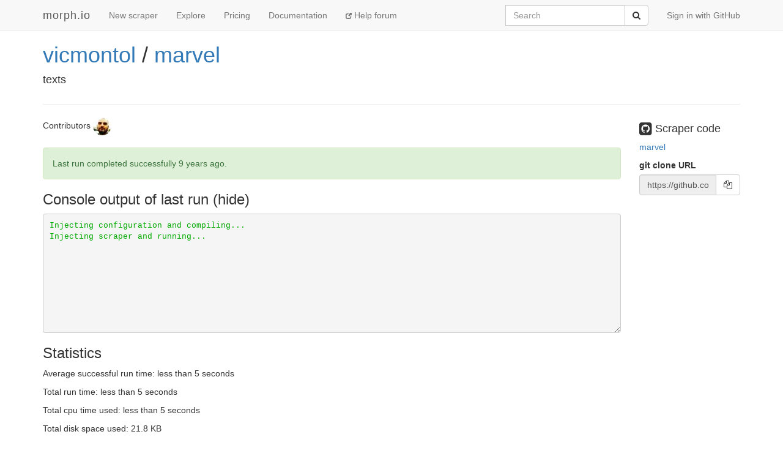

--- FILE ---
content_type: text/html; charset=utf-8
request_url: https://morph.io/vicmontol/marvel
body_size: 3956
content:
<!DOCTYPE html>
<html lang='en'>
<head>
<meta charset='utf-8'>
<meta content='IE=Edge,chrome=1' http-equiv='X-UA-Compatible'>
<meta content='width=device-width, initial-scale=1.0' name='viewport'>
<title>morph.io: vicmontol/marvel</title>
<meta name="description" content="texts">
<meta name="csrf-param" content="authenticity_token" />
<meta name="csrf-token" content="w+EMCMUzATqNPME6y5trig8Erqk/kwRPnFfsay/zkZjejJ5N6dogVirGeexsZejFtQcV+pFG84AG0YDBMjDdog==" />
<!-- Le HTML5 shim, for IE6-8 support of HTML elements -->
<!--[if lt IE 9]>
<script src="//cdnjs.cloudflare.com/ajax/libs/html5shiv/3.6.1/html5shiv.js"></script>
<![endif]-->
<link rel="stylesheet" media="all" href="/assets/application-1cd1aafc0729308f6ef5d940d16209d3fff204b016da262efaf0d61d201cd927.css" />
<link rel="shortcut icon" type="image/x-icon" href="/favicon.ico" />
<script src="/assets/application-ba54662d648b091dab25690cd8e3fd8bc6ab910c677624f8993c4aa6259d782f.js"></script>
<script src="https://faye.morph.io/faye/faye.js" data-turbolinks-eval=false></script><script data-turbolinks-eval=false>var RenderSyncConfig = {"server":"https://faye.morph.io/faye","pusher_encrypted":true,"adapter":"Faye"};</script>
<script>
  window.heap=window.heap||[],heap.load=function(t,e){window.heap.appid=t,window.heap.config=e;var a=document.createElement("script");a.type="text/javascript",a.async=!0,a.src=("https:"===document.location.protocol?"https:":"http:")+"//cdn.heapanalytics.com/js/heap-"+t+".js";var n=document.getElementsByTagName("script")[0];n.parentNode.insertBefore(a,n);for(var o=function(t){return function(){heap.push([t].concat(Array.prototype.slice.call(arguments,0)))}},p=["clearEventProperties","identify","setEventProperties","track","unsetEventProperty"],c=0;c<p.length;c++)heap[p[c]]=o(p[c])};
  heap.load("2832943912");
</script>

</head>
<body>
<script>
  (function(i,s,o,g,r,a,m){i['GoogleAnalyticsObject']=r;i[r]=i[r]||function(){
  (i[r].q=i[r].q||[]).push(arguments)},i[r].l=1*new Date();a=s.createElement(o),
  m=s.getElementsByTagName(o)[0];a.async=1;a.src=g;m.parentNode.insertBefore(a,m)
  })(window,document,'script','//www.google-analytics.com/analytics.js','ga');
  
  ga('create', 'UA-3107958-11', 'morph.io');
  ga('send', 'pageview');
</script>

<nav class='site-header navbar navbar-default navbar-fixed-top' role='navigation'>
<div class='container'>
<div class='navbar-header'>
<button class='navbar-toggle' data-target='.site-header .navbar-collapse' data-toggle='collapse' type='button'>
<span class='sr-only'>Toggle navigation</span>
<span class='icon-bar'></span>
<span class='icon-bar'></span>
<span class='icon-bar'></span>
</button>
<a class="navbar-brand" href="/">morph.io</a>
</div>
<div class='collapse navbar-collapse'>
<ul class='nav navbar-nav'>
<li><a href="/scrapers/new">New scraper</a></li>
<li><a href="/scrapers">Explore</a></li>
<li><a href="/supporters/new">Pricing</a></li>
<li><a href="/documentation">Documentation</a></li>
<li class='help'>
<a target="_blank" rel="noopener" href="https://help.morph.io/"><span aria-hidden='true' class='glyphicon glyphicon-new-window'></span>
Help forum
</a></li>
</ul>
<ul class='nav navbar-nav navbar-right'>
<li>
<a href="/users/auth/github">Sign in with GitHub</a>
</li>
</ul>
<form role="search" class="navbar-form navbar-right" action="/search" accept-charset="UTF-8" method="get">
<div class='input-group'>
<label class="sr-only" for="q">Search</label>
<input type="search" name="q" id="q" maxlength="256" placeholder="Search" class="form-control" />
<div class='input-group-btn'>
<button type="submit" value="Submit" class="btn btn-default"><span class='sr-only'>Submit</span>
<i class='fa fa-search'></i>
</button></div>
</div>
</form>

</div>
</div>
</nav>


<div class='container'>
<script type='text/javascript' data-sync-id='/b09566b131128091ff3efb631f68573f6399de3a-start'> RenderSync.onReady(function(){ var partial = new RenderSync.Partial({ name: 'show_partial', resourceName: 'scraper', resourceId: '9596', authToken: '/b09566b131128091ff3efb631f68573f6399de3a', channelUpdate: '/b09566b131128091ff3efb631f68573f6399de3a-update', channelDestroy: '/b09566b131128091ff3efb631f68573f6399de3a-destroy', selectorStart: '/b09566b131128091ff3efb631f68573f6399de3a-start', selectorEnd: '/b09566b131128091ff3efb631f68573f6399de3a-end', refetch: true }); partial.subscribe(); }); </script><div>
<div class='row'>
<div class='col-md-10'>
<h1 class='full_name'>
<a href="/vicmontol">vicmontol</a> / <a href="/vicmontol/marvel">marvel</a>
<div class='large-icon-box pull-right'>

</div>
<div class='large-icon-box pull-right'>
<div class='running-indicator'>
</div>

</div>
</h1>
<h4>texts</h4>
</div>
<div class='col-md-2'>
</div>
</div>
<hr>
<div class='row'>
<div class='col-md-10'>
<p>
Contributors
<a href="/vicmontol"><img class=" img-circle has-tooltip" data-placement="bottom" data-title="&lt;h4&gt;Victor Montol&lt;/h4&gt;&lt;h5&gt;vicmontol&lt;/h5&gt;" data-html="true" data-container="body" alt="vicmontol" src="https://avatars2.githubusercontent.com/u/388746?v=3&amp;s=30" width="30" height="30" />
</a></p>
<div id='status'>
<div class='alert alert-success'>
Last run completed successfully
<time datetime="2017-07-13T19:05:26Z" title="Thu, 13 Jul 2017 19:05:26 +0000" data-time-ago="2017-07-13T19:05:26Z">2017-07-13</time>.
</div>

</div>

<div id='scraper'>
<h3 data-target='#console' data-toggle='collapse' id='console-title'>
Console output of last run
</h3>
<div class='collapse in' id='console'>
<div class='log_lines' id='log-lines'>
<span class="internalout log_line">Injecting configuration and compiling...
</span>
<span class="internalout log_line">Injecting scraper and running...
</span>


        <script type='text/javascript' data-sync-id='/aeb729ca59af3529a7224cc3dcd7323106b8fab9'>
          RenderSync.onReady(function(){
            var creator = new RenderSync.PartialCreator({
              name:         'log_line',
              resourceName: 'log_line',
              channel:      '/aeb729ca59af3529a7224cc3dcd7323106b8fab9',
              selector:     '/aeb729ca59af3529a7224cc3dcd7323106b8fab9',
              direction:    'append',
              refetch:      false
            });
            creator.subscribe();
          });
        </script>
      
</div>
</div>

</div>

<div id='data-table'>
</div>

<div id='statistics'>
<h3>Statistics</h3>
<p>
Average successful run time:
less than 5 seconds
</p>
<p>
Total run time:
less than 5 seconds
</p>
<p>
Total cpu time used:
less than 5 seconds
</p>
<p>
Total disk space used:
21.8 KB
</p>
</div>

<div id='history'>
<h3>History</h3>
<ul class='list-group'>
<li class='list-group-item alert-success'>
Manually
ran
revision
<a href="https://github.com/vicmontol/marvel/commit/5b15dd82caf5528f7ed8294e9bb37ad17ac7ee3a">5b15dd82</a>
and
completed successfully
<time datetime="2017-07-13T19:05:26Z" title="Thu, 13 Jul 2017 19:05:26 +0000" data-time-ago="2017-07-13T19:05:26Z">2017-07-13</time>.
<div class='pull-right hidden-xs'>
<div>
run time
2 s
</div>
<div></div>
</div>
<div>nothing changed in the database</div>
<div>
</div>
</li>

<li class='list-group-item'>
Created on morph.io
<time datetime="2017-07-13T19:05:01Z" title="Thu, 13 Jul 2017 19:05:01 +0000" data-time-ago="2017-07-13T19:05:01Z">2017-07-13</time>
</li>

</ul>
</div>

</div>
<div class='col-md-2'>
<div id='scraper-code'>
<h4>
<i class='fa fa-github-square fa-lg'></i>
Scraper code
</h4>
<p>
<a target="_blank" rel="noopener" href="https://github.com/vicmontol/marvel">marvel
</a></p>
</div>
<p>
<div class='form-group'>
<label for='git_url'>git clone URL</label>
<div class='input-group'>
<input class='form-control' disabled id='git-url' type='text' value='https://github.com/vicmontol/marvel.git'>
<span class='input-group-btn'>
<button class='btn btn-default' data-clipboard-target='git_url' id='copy-to-clipboard-button' type='button'>
<i class='fa fa-copy'></i>
</button>
</span>
</div>
</div>
</p>
<script>
  $(document).ready(function() {
    var clip = new ZeroClipboard($("#copy-to-clipboard-button"));
    $("#global-zeroclipboard-html-bridge").tooltip({title: "copy to clipboard", placement: 'bottom'});
  });
</script>
</div>
</div>

</div>
<script type='text/javascript' data-sync-id='/b09566b131128091ff3efb631f68573f6399de3a-end'> </script>
</div>


<footer class='site-footer'>
<div class='container text-muted'>
<div class='row'>
<div class='col-sm-6'>
<h4>contact us</h4>
<ul class='list-unstyled'>
<li>
<i class='fa fa-twitter'></i>
<a href="https://twitter.com/morph_io">@morph_io</a>
</li>
<li>
<i class='fa fa-envelope'></i>
<a href="mailto:contact@oaf.org.au">contact@oaf.org.au</a>
</li>
<li>
<i class='fa fa-github-alt'></i>
<a href="https://github.com/openaustralia/morph">GitHub</a>
</li>
</ul>
</div>
<div class='col-sm-6 text-right'>
<h4>morph.io is open source</h4>
<ul class='list-unstyled'>
<li>
<a href="https://github.com/openaustralia/morph">Source code</a>
<i class='fa fa-github-alt'></i>
</li>
<li>
<a target="_blank" rel="noopener" href="https://help.morph.io/">Help forum</a>
<i class='fa fa-question-circle'></i>
</li>
<li>
<a target="_blank" rel="noopener" href="https://github.com/openaustralia/morph/issues?state=open">Suggest a
<strong>feature</strong>
or report an
<strong>issue</strong>
</a><i class='fa fa-bug'></i>
</li>
</ul>
<p>
<small><a href="https://github.com/openaustralia/morph/commit/faf31d8">faf31d8</a></small>
</p>
</div>
</div>
<div class='row text-center'>
<p>
Made with
<i class='fa fa-heart-o fa-lg'></i>
by the
<a href="https://www.openaustraliafoundation.org.au">OpenAustralia&nbsp;Foundation</a>
for you
</p>
</div>
</div>
</footer>

</body>
</html>


--- FILE ---
content_type: text/javascript; charset=utf-8
request_url: https://faye.morph.io/faye?message=%5B%7B%22channel%22%3A%22%2Fmeta%2Fhandshake%22%2C%22version%22%3A%221.0%22%2C%22supportedConnectionTypes%22%3A%5B%22websocket%22%2C%22eventsource%22%2C%22long-polling%22%2C%22cross-origin-long-polling%22%2C%22callback-polling%22%5D%2C%22id%22%3A%221%22%7D%5D&jsonp=__jsonp1__
body_size: 326
content:
/**/__jsonp1__([{"id":"1","channel":"/meta/handshake","successful":true,"version":"1.0","supportedConnectionTypes":["long-polling","cross-origin-long-polling","callback-polling","websocket","eventsource","in-process"],"clientId":"lle2fxgb7bgoqitkj312o5x7uuxvrkp","advice":{"reconnect":"retry","interval":0,"timeout":45000}}]);